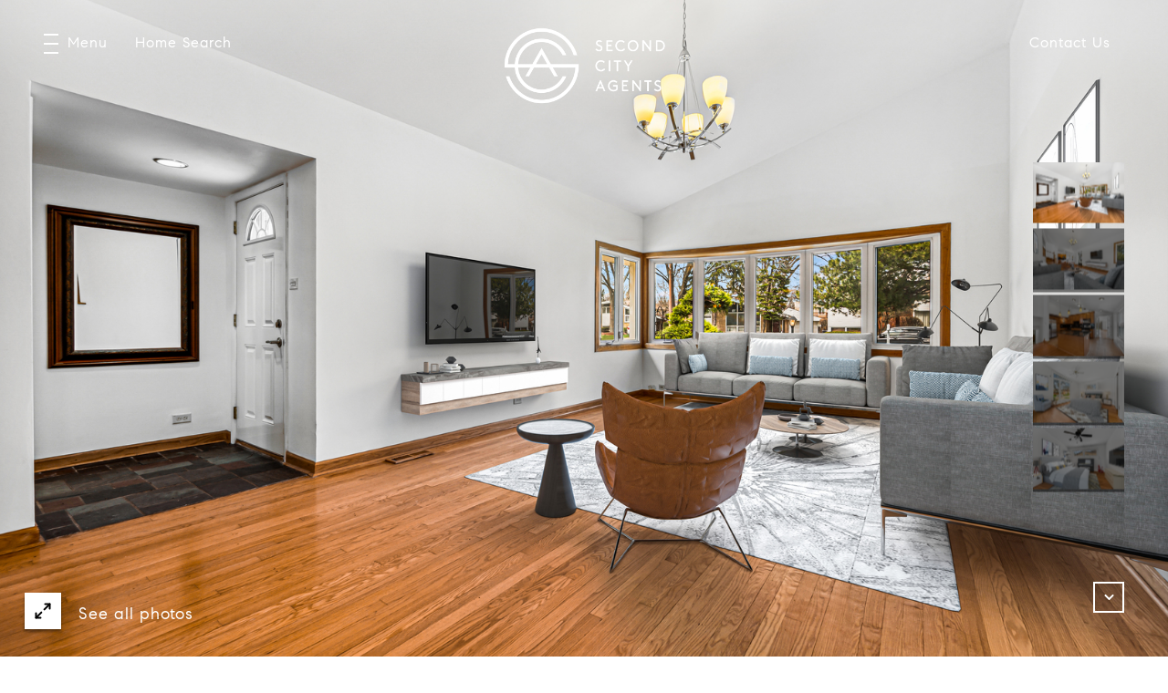

--- FILE ---
content_type: text/html; charset=utf-8
request_url: https://bss.luxurypresence.com/buttons/googleOneTap?companyId=ed1ace6a-016a-47c5-98e4-10b6e7e4a553&websiteId=4df57165-351d-45e1-9709-e054c6af9129&pageId=bfebd23b-9027-4222-82d6-20eecbaa874b&sourceUrl=https%3A%2F%2Fsecondcityagents.com%2Fproperties%2F3211-hill-lane-wilmette-il-60091-11381643&pageMeta=%7B%22sourceResource%22%3A%22properties%22%2C%22pageElementId%22%3A%22acfd9e24-dbc9-410b-a5df-5ef77f48e38c%22%2C%22pageQueryVariables%22%3A%7B%22property%22%3A%7B%22id%22%3A%22acfd9e24-dbc9-410b-a5df-5ef77f48e38c%22%7D%2C%22properties%22%3A%7B%22relatedNeighborhoodPropertyId%22%3A%22acfd9e24-dbc9-410b-a5df-5ef77f48e38c%22%2C%22sort%22%3A%22salesPrice%22%7D%2C%22neighborhood%22%3A%7B%7D%2C%22pressReleases%22%3A%7B%22propertyId%22%3A%22acfd9e24-dbc9-410b-a5df-5ef77f48e38c%22%7D%7D%7D
body_size: 2876
content:
<style>
  html, body {margin: 0; padding: 0;}
</style>
<script src="https://accounts.google.com/gsi/client" async defer></script>
<script>
const parseURL = (url) => {
    const a = document.createElement('a');
    a.href = url;
    return a.origin;
}

const login = (token, provider, source)  => {
  const origin = (window.location != window.parent.location)
    ? parseURL(document.referrer)
    : window.location.origin;  
  const xhr = new XMLHttpRequest();
  xhr.responseType = 'json';
  xhr.onreadystatechange = function() {
    if (xhr.readyState === 4) {
      const response = xhr.response;
      const msg = {
        event: response.status,
        provider: provider,
        source: source,
        token: token
      }
      window.parent.postMessage(msg, origin);
    }
  }
  xhr.withCredentials = true;
  xhr.open('POST', `${origin}/api/v1/auth/login`, true);
  xhr.setRequestHeader("Content-Type", "application/json;charset=UTF-8");
  xhr.send(JSON.stringify({
    token,
    provider,
    source,
    websiteId: '4df57165-351d-45e1-9709-e054c6af9129',
    companyId: 'ed1ace6a-016a-47c5-98e4-10b6e7e4a553',
    pageId: 'bfebd23b-9027-4222-82d6-20eecbaa874b',
    sourceUrl: 'https://secondcityagents.com/properties/3211-hill-lane-wilmette-il-60091-11381643',
    pageMeta: '{"sourceResource":"properties","pageElementId":"acfd9e24-dbc9-410b-a5df-5ef77f48e38c","pageQueryVariables":{"property":{"id":"acfd9e24-dbc9-410b-a5df-5ef77f48e38c"},"properties":{"relatedNeighborhoodPropertyId":"acfd9e24-dbc9-410b-a5df-5ef77f48e38c","sort":"salesPrice"},"neighborhood":{},"pressReleases":{"propertyId":"acfd9e24-dbc9-410b-a5df-5ef77f48e38c"}}}',
    utm: '',
    referrer: ''
  }));
}

function getExpirationCookie(expiresInMiliseconds) {
  const tomorrow  = new Date(Date.now() + expiresInMiliseconds); // The Date object returns today's timestamp
  return `secondcityagents.com-SID=true; expires=${tomorrow.toUTCString()}; path=/; Secure; SameSite=None`;
}

function handleCredentialResponse(response) {
  document.cookie = getExpirationCookie(24 * 60 * 60 * 1000); // 1 day
  login(response.credential, 'GOOGLE', 'GOOGLE_SIGN_ON');
}

function handleClose() {
  const msg = {
    event: 'cancel',
    provider: 'GOOGLE',
    source: 'GOOGLE_SIGN_ON'
  }
  const origin = (window.location != window.parent.location)
    ? parseURL(document.referrer)
    : window.location.origin;
  window.parent.postMessage(msg, origin);
  document.cookie = getExpirationCookie(2 * 60 * 60 * 1000); // 2 hours
}

</script>
<div id="g_id_onload"
  data-client_id="673515100752-7s6f6j0qab4skl22cjpp7eirb2rjmfcg.apps.googleusercontent.com"
  data-callback="handleCredentialResponse"
  data-intermediate_iframe_close_callback="handleClose"
  data-state_cookie_domain = "secondcityagents.com"
  data-allowed_parent_origin="https://secondcityagents.com"
  data-skip_prompt_cookie="secondcityagents.com-SID"
  data-cancel_on_tap_outside="false"
></div>